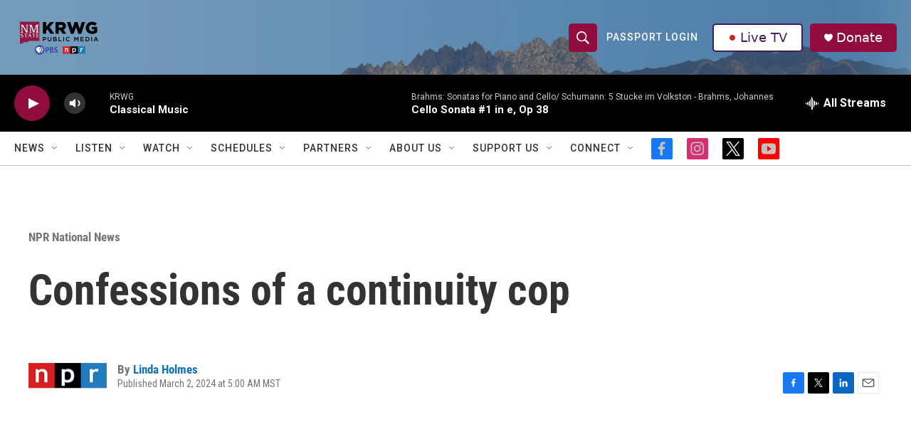

--- FILE ---
content_type: text/html; charset=utf-8
request_url: https://www.google.com/recaptcha/api2/aframe
body_size: -86
content:
<!DOCTYPE HTML><html><head><meta http-equiv="content-type" content="text/html; charset=UTF-8"></head><body><script nonce="xsF8nQudaus8Q08FCjjPYQ">/** Anti-fraud and anti-abuse applications only. See google.com/recaptcha */ try{var clients={'sodar':'https://pagead2.googlesyndication.com/pagead/sodar?'};window.addEventListener("message",function(a){try{if(a.source===window.parent){var b=JSON.parse(a.data);var c=clients[b['id']];if(c){var d=document.createElement('img');d.src=c+b['params']+'&rc='+(localStorage.getItem("rc::a")?sessionStorage.getItem("rc::b"):"");window.document.body.appendChild(d);sessionStorage.setItem("rc::e",parseInt(sessionStorage.getItem("rc::e")||0)+1);localStorage.setItem("rc::h",'1769247903408');}}}catch(b){}});window.parent.postMessage("_grecaptcha_ready", "*");}catch(b){}</script></body></html>